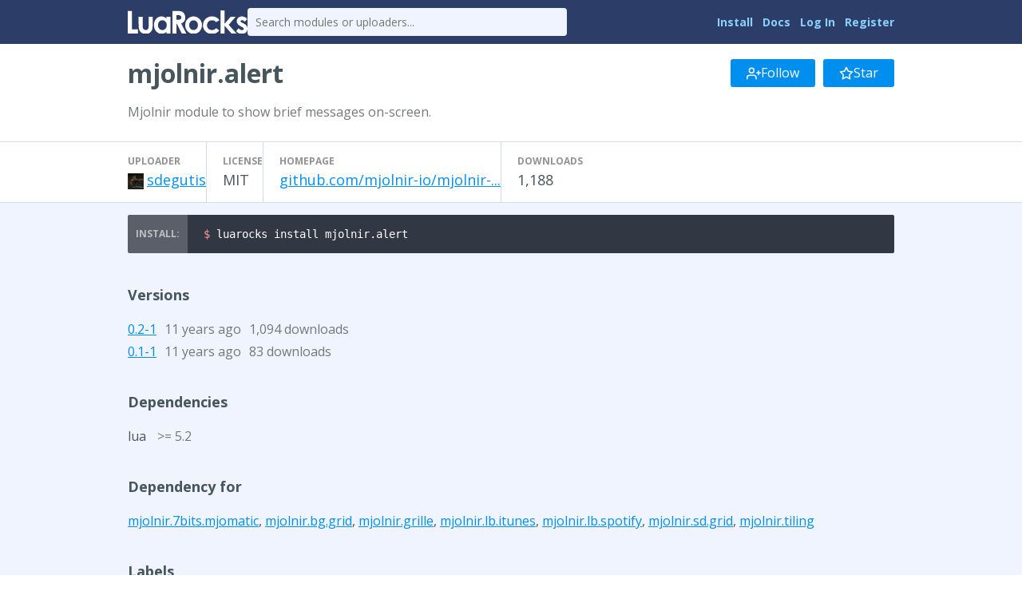

--- FILE ---
content_type: text/html
request_url: http://luarocks.org/modules/sdegutis/mjolnir.alert
body_size: 2431
content:
<!DOCTYPE HTML><html lang="en"><head><meta charset="utf-8"/><title>mjolnir.alert - LuaRocks</title><link type="text/css" href="https://fonts.googleapis.com/css?family=Open+Sans:400italic,400,700" rel="stylesheet"/><link type="text/css" href="/static/icons/style.css" rel="stylesheet"/><link title="LuaRocks" type="application/opensearchdescription+xml" href="/static/opensearch.xml" rel="search"/><meta content="Mjolnir module to show brief messages on-screen." name="description"/><link href="/static/style.css?1768690202" rel="stylesheet"/>          <script type="text/javascript">
            if (window.location.hostname != "localhost") {
              var _gaq = _gaq || [];
              _gaq.push(['_setAccount', 'UA-136625-8']);
              _gaq.push(['_trackPageview']);

              (function() {
                var ga = document.createElement('script'); ga.type = 'text/javascript'; ga.async = true;
                ga.src = ('https:' == document.location.protocol ? 'https://ssl' : 'http://www') + '.google-analytics.com/ga.js';
                var s = document.getElementsByTagName('script')[0]; s.parentNode.insertBefore(ga, s);
              })();
            }
          </script>
        </head><body><main class="content"><header class="header"><div class="header_inner"><a href="/"><img src="/static/header_luarocks_name.svg" alt="LuaRocks" class="text_logo"/></a><form action="/search" method="GET" class="header_search"><input placeholder="Search modules or uploaders..." type="text" name="q"/></form><nav class="user_panel"><a href="https://github.com/luarocks/luarocks/blob/main/docs/download.md">Install</a> <a href="https://github.com/luarocks/luarocks/blob/main/docs/index.md">Docs</a> <a href="/login">Log In</a> <a href="/register">Register</a></nav></div></header><main class="module_page base_page base_widget" id="module_3747894"><div class="module_header_widget page_header_widget base_widget" id="module_header_3644994"><div class="page_header_inner"><h1>mjolnir.alert</h1><div class="right_tools"><div class="follow_area"><form method="post" action="/module/831/follow/subscription"><input type="hidden" value="eyJrIjoiMEFnZTM3Q2ZFdWNSTk01bWdkN2pHWjlwUDJtS1VoTzgrM250bjJNdmduND0ifQ==.aoBqzzA+STzmVOeAjJmH/924uR0=" name="csrf_token"/><a class="button" href="/login?intent=follow_module&amp;return_to=https%3A%2F%2Fluarocks.org%2Fmodules%2Fsdegutis%2Fmjolnir.alert"><svg width="18" version="1.1" aria-hidden fill="none" role="img" viewBox="0 0 24 24" class="svgicon icon_user_plus" stroke-linecap="round" stroke-width="2" stroke-linejoin="round" height="18" stroke="currentColor"><path d="M16 21v-2a4 4 0 0 0-4-4H5a4 4 0 0 0-4 4v2"></path><circle cx="8.5" cy="7" r="4"></circle><line x1="20" y1="8" x2="20" y2="14"></line><line x1="23" y1="11" x2="17" y2="11"></line></svg> Follow</a></form><form method="post" action="/module/831/follow/bookmark"><input type="hidden" value="eyJrIjoiMEFnZTM3Q2ZFdWNSTk01bWdkN2pHWjlwUDJtS1VoTzgrM250bjJNdmduND0ifQ==.aoBqzzA+STzmVOeAjJmH/924uR0=" name="csrf_token"/><a class="button" href="/login?intent=follow_module&amp;return_to=https%3A%2F%2Fluarocks.org%2Fmodules%2Fsdegutis%2Fmjolnir.alert"><svg width="18" version="1.1" aria-hidden fill="none" role="img" viewBox="0 0 24 24" class="svgicon icon_star" stroke-linecap="round" stroke-width="2" stroke-linejoin="round" height="18" stroke="currentColor"><polygon points="12 2 15.09 8.26 22 9.27 17 14.14 18.18 21.02 12 17.77 5.82 21.02 7 14.14 2 9.27 8.91 8.26 12 2" /></svg> Star</a></form></div></div></div><div class="page_header_inner"><p class="module_summary">Mjolnir module to show brief messages on-screen.</p></div><div class="metadata_columns"><div class="metadata_columns_inner"><div class="column"><h3>Uploader</h3><a href="/modules/sdegutis"><img class="avatar" src="https://www.gravatar.com/avatar/76ce0a67611d5679e0b081eb8987e361?d=identicon&amp;s=20"/></a><a href="/modules/sdegutis">sdegutis</a></div><div class="column"><h3>License</h3>MIT</div><div class="column"><h3>Homepage</h3><a href="https://github.com/mjolnir-io/mjolnir-modules" class="external_url" rel="nofollow">github.com/mjolnir-io/mjolnir-...</a></div><div class="column"><h3>Downloads</h3>1,188</div></div></div></div><div class="installer"><pre class="highlight lang_bash term_snippet"><code><span class="nv">$ </span>luarocks install mjolnir.alert</code></pre></div><div class="main_column"><h3>Versions</h3><div class="version_row"><a href="/modules/sdegutis/mjolnir.alert/0.2-1">0.2-1</a><span class="sub" title="Updated 2014-09-04 02:23:17 UTC, Created 2014-09-04 02:23:17 UTC">11 years ago</span><span class="sub">1,094 downloads</span></div><div class="version_row"><a href="/modules/sdegutis/mjolnir.alert/0.1-1">0.1-1</a><span class="sub" title="Updated 2014-09-03 03:44:55 UTC, Created 2014-09-03 03:44:55 UTC">11 years ago</span><span class="sub">83 downloads</span></div><h3>Dependencies</h3><div class="dependency_row">lua <span class="dep_version_name sub">&gt;= 5.2</span></div><h3>Dependency for</h3><a href="/modules/habbie/mjolnir.7bits.mjomatic">mjolnir.7bits.mjomatic</a>, <a href="/modules/briangilbert/mjolnir.bg.grid">mjolnir.bg.grid</a>, <a href="/modules/knl/mjolnir.grille">mjolnir.grille</a>, <a href="/modules/linell/mjolnir.lb.itunes">mjolnir.lb.itunes</a>, <a href="/modules/linell/mjolnir.lb.spotify">mjolnir.lb.spotify</a>, <a href="/modules/sdegutis/mjolnir.sd.grid">mjolnir.sd.grid</a>, <a href="/modules/nathankot/mjolnir.tiling">mjolnir.tiling</a><h3>Labels</h3><div class="label_row"><a href="/labels/mjolnir">mjolnir</a></div><h3>Manifests</h3><div class="manifest_row"><a href="/m/root"><code>root</code></a></div></div></main></main><div class="footer"><div class="left"><a href="/">Home</a> &middot; <a href="/search">Search</a> &middot; <a href="/m/root">Root Manifest</a> &middot; <a href="/manifests">Manifests</a> &middot; <a href="/modules">Modules</a> &middot; <a href="/changes">Changes</a> &middot; <a href="/about">About</a></div><div class="right"><a href="https://twitter.com/luarocksorg">@luarocksorg</a> &middot; <a href="https://github.com/luarocks/luarocks-site/commit/7c4f520
" rel="nofollow">7c4f520
</a> &middot; <a href="https://github.com/luarocks/luarocks-site">Source</a> &middot; <a href="https://github.com/luarocks/luarocks-site/issues">Issues</a></div></div></body></html>